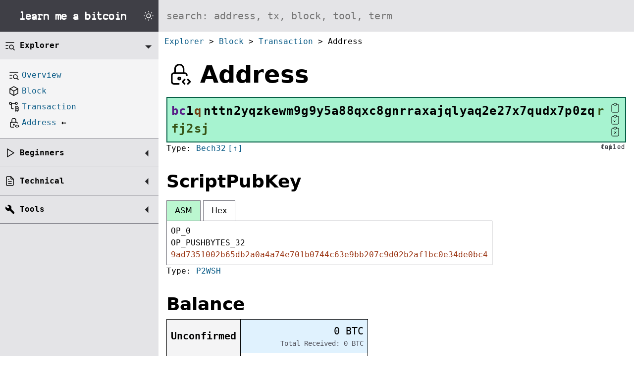

--- FILE ---
content_type: text/html; charset=UTF-8
request_url: https://learnmeabitcoin.com/tools/address-bech32.php?layout=decode&address=bc1qnttn2yqzkewm9g9y5a88qxc8gnrraxajqlyaq2e27x7qudx7p0zqrfj2sj
body_size: 1817
content:

<form onsubmit="return false;" action="/tools/address-bech32.php" method="post" class="tool mono bg-gray-1 ba b--gray-5 pv3 ph3 relative" id="tool-6967d91e1e630" autocomplete="off" spellcheck="false" hx-swap="outerHTML" hx-sync="this:replace" hx-target="#tool-6967d91e1e630" hx-indicator="#tool-6967d91e1e630" hx-vals='{"id": "tool-6967d91e1e630", "removable": "false", "movable": "false", "layout": "decode"}'>

	<header class="mb3">

  <!-- tool id -->
  <div class="mono absolute top-0 right-0 gray f7 ph1 dn" data-tippy-content="A unique ID given to this tool when it is first loaded. I'm just using it for debugging to make sure every tool gets a different one." aria-hidden>tool-6967d91e1e630</div>

  <!-- javascript not enabled -->
  <noscript class="db warning mb4"><strong>You need JavaScript enabled for this tool to work, sorry.</strong> I'm using <a href="https://htmx.org/">HTMX</a>, which allows me to make more complex and interactive forms.</noscript>

  <div class="flex flex-row justify-between">

    <!-- tool title and description -->
    <div>
      <div class="flex mb1 f2 b mono lh-title">
            <img src="https://static.learnmeabitcoin.com/assets/icons/tool.svg"  class="tool-icon mr3 tool-handle pointer" alt="Tool Icon" style="width:40px; height:40px">        <p class="mv0 mr2">Address (Bech32)</p>

      </div>
              <p class="f4 gray-6 mt0 mb3">Decode a <a href="/technical/keys/bech32/">Bech32</a> address to a locking <span hx-get="/tools/script.php" hx-vals='{"removable": "true"}' hx-swap="afterend" hx-trigger="click" class="toolopen" data-tippy-content="Open tool below this one" data-tippy-placement="bottom">script</span>.</p>
          </div>

    <!-- control buttons -->
    <div class="flex-shrink-0 pl2">

      <!-- close -->
      
      <!-- move -->
      
      <!-- duplicate -->
      
      <!-- pin -->
          </div>

  </div>

</header>
	<!-- generate -->
	<button type="button" name="generate" class="db mb3 pv2 ph3" hx-post="/tools/address-bech32.php">Generate Random</button>

	<!-- layout -->
	<div class="flex flex-column flex-column-reverse">

		<fieldset class="dib f6 gray-8 mh0 mt0 mb3">
			<legend>ScriptPubKey</legend>

			<div class="flex flex-wrap">
				<fieldset class="dib f6 gray-8 mb2 mr3">
					<legend>Version</legend>
					<label for="tool-6967d91e1e630-op-0" class="db mt1 mb2 pointer"><input type="radio" id="tool-6967d91e1e630-op-0" name="version" value="op_0" hx-post="/tools/address-bech32.php" checked> <code class="opcode">OP_0</code> <span class="f7">(P2WPKH or P2WSH)</span></label>
					<label for="tool-6967d91e1e630-op-1" class="db mb1 pointer"><input type="radio" id="tool-6967d91e1e630-op-1" name="version" value="op_1" hx-post="/tools/address-bech32.php" > <code class="opcode">OP_1</code> <span class="f7">(P2TR)</span></label>
				</fieldset>

				<div>
					<!-- data -->
					<label for="tool-6967d91e1e630-data"><span>Data</span>
																					(<span class="scripthash">script hash</span>)
													
					</label>
					<p class="f6 gray-6 mt0 mb1"></p>
					<input type="text" name="data" id="tool-6967d91e1e630-data" class="mono pa2 w-100 " hx-post="/tools/address-bech32.php" hx-trigger="click changed, keyup changed delay:250ms" value="9ad7351002b65db2a0a4a74e701b0744c63e9bb207c9d02b2af1bc0e34de0bc4" size="66" maxlength="64">
					<code class="db f6 gray-6 mt0 mb0" aria-live="polite">32 bytes</code>
				</div>
			</div>

			<div class="mt3">
				<!-- scriptpubkey -->
				<label for="tool-6967d91e1e630-scriptpubkey"><span data-tippy-content="Full hexadecimal ScriptPubKey.">Hex</span></label>
				<input type="text" name="scriptpubkey" id="tool-6967d91e1e630-scriptpubkey" class="mono pa2 w-100 " hx-post="/tools/address-bech32.php" hx-trigger="click changed, keyup changed delay:250ms" value="00209ad7351002b65db2a0a4a74e701b0744c63e9bb207c9d02b2af1bc0e34de0bc4">
				<code class="db f6 gray-6 mt0 mb0" aria-live="polite">34 bytes</code>
				<code class="db f6 gray-6 mt0 mb0" aria-live="polite">Type: <span data-tippy-content="Pay To Witness Script Hash" data-tippy-placement="bottom"><a class="link" href="/technical/script/p2wsh/">P2WSH</a></span></code>
			</div>

		</fieldset>

		<div class="mb3">
			<!-- network -->
			<fieldset class="dib f6 gray-8 mh0 mt0 mb3">
				<legend>Network</legend>
				<label class="dib mr3 pointer"><input type="radio" name="network" value="mainnet" hx-post="/tools/address-bech32.php" checked> Mainnet</label>
				<label class="dib mr3 pointer"><input type="radio" name="network" value="testnet" hx-post="/tools/address-bech32.php" > Testnet</label>
				<label class="dib pointer"><input type="radio" name="network" value="regtest" hx-post="/tools/address-bech32.php" > Regtest</label>
			</fieldset>


			<!-- address -->
			<label for="tool-6967d91e1e630-address" class="db">Address</label>
			<p class="f6 gray-6 mt0 mb1">Bech32 encoding of the ScriptPubKey</p>
			<input type="text" name="address" id="tool-6967d91e1e630-address" class="mono pa2 w-100 " hx-post="/tools/address-bech32.php" hx-trigger="click changed, keyup changed delay:250ms" value="bc1qnttn2yqzkewm9g9y5a88qxc8gnrraxajqlyaq2e27x7qudx7p0zqrfj2sj">
			<code class="db f6 gray-6 mt0">62 characters</code>
		</div>
	</div>

	<!-- notes -->
	
	<!-- timer -->
	<div class="mono absolute bottom-0 right-0 gray f7 ph1 dn" data-tippy-content="The time it takes for the server to calculate the results." data-tippy-placement="bottom" aria-hidden>0 secs</div>

</form>

--- FILE ---
content_type: text/html; charset=UTF-8
request_url: https://learnmeabitcoin.com/explorer/address/bitcoindb/_balance.php
body_size: 228
content:

<div hx-post="/explorer/address/bitcoindb/_balance.php" hx-swap="outerHTML" hx-trigger="sse:getbalance" hx-vals='{"address": "bc1qnttn2yqzkewm9g9y5a88qxc8gnrraxajqlyaq2e27x7qudx7p0zqrfj2sj"}' aria-live="polite">
  <table class="mono mt0 mb3 f5 f4-ns overflow-x-hidden">
    <tr>
      <th class="tl">Unconfirmed</th>
      <td class="bg-sky-1 tr">
        <span class="db f4">0 BTC</span>
        <span class="db f7 f6-ns gray-6">Total Received: 0 BTC</span>
      </td>
    </tr>
    <tr>
      <th class="tl">Confirmed</th>
      <td class="tr">
        <span class="db f4 b">0 BTC</span>
        <span class="db f7 f6-ns gray-6">Total Received: 1.79874546 BTC</span>
      </td>
    </tr>
  </table>
</div>

--- FILE ---
content_type: text/html; charset=UTF-8
request_url: https://learnmeabitcoin.com/explorer/address/bitcoindb/_outputs.php
body_size: 813
content:

<div id="outputs-live" hx-post="/explorer/address/bitcoindb/_outputs.php" hx-swap="outerHTML" hx-trigger="ticktock from:body, sse:getbalance" hx-indicator=".htmx-indicator-address-outputs" hx-vals='{"address": "bc1qnttn2yqzkewm9g9y5a88qxc8gnrraxajqlyaq2e27x7qudx7p0zqrfj2sj", "page": "1"}'>

  <h2 id="outputs" class="mb2 mt4">Outputs (2) <img class="htmx-indicator-address-outputs htmx-indicator di loading" src="https://static.learnmeabitcoin.com/assets/icons/reload.svg" style="height:24px; width:24px;" alt="Refreshing"></h2>

            <p class="mb0 gray-7 mono mt0"><strong>Page 1/1</strong>
        <!-- — 2 to 1: -->
      </p>
      

      <table class="mt0 mb3 f6 f5-ns">
      <thead>
        <tr>
          <th><span class="dn di-ns">Count</span></th>
          <th>Output</th>
          <th>Location</th>
        </tr>
      </thead>
      <tbody>
                            <tr>
            <td class="f7">2</td>
            <td>
              <div class="flex items-center">
                <a href="/explorer/tx/81fbe7cd3c93b4be6c61fddf2c6658c1bbb90cdaca6a1bffce65be559be51c48#output-1" class="db mr2" data-tippy-content="Spent" data-tippy-placement="top">
                  <div class="w2 h2 flex justify-center items-center bg-gray-3 ">
                                      </div>
                </a>
                <div class="mono">0.84862606 <span class="f7 gray-7 dn di-ns">BTC</span></div>
              </div>
            </td>

            <td class="mono lh-copy">
                              <a class="link block pa1" href="/explorer/block/00000000000000000004116834d7dc5574e61a0732ebf09b0671252c4cfd6323">Block 756,309</a>
                <span class="f7 f6-ns gray-7 nowrap"><time datetime="2022-09-30">30 Sep 2022</time></span>
                          </td>
          </tr>
                            <tr>
            <td class="f7">1</td>
            <td>
              <div class="flex items-center">
                <a href="/explorer/tx/2188392f3d1d99137462c64ffdd940a0a3abbf433386142da7a4c7ecc47b3e7f#output-1" class="db mr2" data-tippy-content="Spent" data-tippy-placement="top">
                  <div class="w2 h2 flex justify-center items-center bg-gray-3 ">
                                      </div>
                </a>
                <div class="mono">0.95011940 <span class="f7 gray-7 dn di-ns">BTC</span></div>
              </div>
            </td>

            <td class="mono lh-copy">
                              <a class="link block pa1" href="/explorer/block/00000000000000000004116834d7dc5574e61a0732ebf09b0671252c4cfd6323">Block 756,309</a>
                <span class="f7 f6-ns gray-7 nowrap"><time datetime="2022-09-30">30 Sep 2022</time></span>
                          </td>
          </tr>
              </tbody>
    </table>
  
  <!-- pagination -->
  </div>

--- FILE ---
content_type: text/javascript
request_url: https://learnmeabitcoin.com/assets/js/switch_theme.js
body_size: 1621
content:
/*

	NOTE: Include this Javascript before HTML
	
	It's better for the script to be included at top of the page (before the content is rendered). Otherwise the theme switches _after_ the page has loaded on subsequent page loads. It still works, but it's annoying.

	If you're reading this comment, I've included this javascript inline to speed up the rendering of the page. I realize it makes the page source code messy, but I'm sacrificing beauty for speed.


	ABOUT: JS file for managing light / dark themes

	* toggle_theme() - toggles the saved theme and updates the screen accordingly
	* remove_theme() - removes the theme from local storage and only updates the screen if it doesn't match the system settings
	* window.matchMedia() - watches for updates to system settings to keep local storage settings accurate

	source: https://stackoverflow.com/questions/56300132/how-to-override-css-prefers-color-scheme-setting

	
	CAUTION: Cross-Origin Error

	If the CSS file is hosted on a CDN (i.e. a different domain), the .cssRules method will throw an error due to making a cross-origin request for the CSS file:

	"SecurityError: CSSStyleSheet.cssRules getter: Not allowed to access cross-origin stylesheet"

	To fix this, you need to do two things:

	1. Enable CORS headers on the CDN.
	2. Add crossorigin="anonymous" to <link>s to CSS files.

	https://stackoverflow.com/questions/3211536/accessing-cross-domain-style-sheet-with-cssrules
	https://developer.mozilla.org/en-US/docs/Web/HTTP/CORS

*/

// Get the system color scheme
function get_system_theme() {
	theme = "dark";
	if (window.matchMedia("(prefers-color-scheme: light)").matches) {
		theme = "light";
	}
	return theme;
}

// Toggling between the two themes saved to local storage
// Returns value stored in local storage
function toggle_saved_theme() {
	// Get current value
	if (localStorage.getItem("theme")) {
		theme = localStorage.getItem("theme");
	} else {
		theme = get_system_theme();
	}

	// Sets the stored value as the opposite
	if (theme === "light") {
		localStorage.setItem("theme", "dark");
	} else {
		localStorage.setItem("theme", "light");
	}

	return localStorage.getItem("theme");
}

// Function for switching the rules for prefers-color-scheme
// Goes through each style sheet file, then each rule within each stylesheet
// and looks for any rules that require a preferred colorscheme,
// if it finds one that requires light theme then it makes it require dark theme / vise
// versa. The idea is that it will feel as though the themes switched even if they haven't.
function switch_theme_rules() {
	for (
		var sheet_file = 0;
		sheet_file < document.styleSheets.length;
		sheet_file++
	) {
		try {
			for (
				var sheet_rule = 0;
				sheet_rule < document.styleSheets[sheet_file].cssRules.length;
				sheet_rule++
			) {
				rule = document.styleSheets[sheet_file].cssRules[sheet_rule];

				if (
					rule &&
					rule.media &&
					rule.media.mediaText.includes("prefers-color-scheme")
				) {
					rule_media = rule.media.mediaText;

					if (rule_media.includes("light")) {
						new_rule_media = rule_media.replace("light", "dark");
					}
					if (rule_media.includes("dark")) {
						new_rule_media = rule_media.replace("dark", "light");
					}
					rule.media.deleteMedium(rule_media);
					rule.media.appendMedium(new_rule_media);
				}
			}
		} catch (e) {
			broken_sheet = document.styleSheets[sheet_file].href;
			console.warn(broken_sheet + " broke something with theme toggle : " + e);
		}
	}
}

// Remove theme from local storage
function remove_theme() {
	if (localStorage.getItem("theme")) {
		if (get_system_theme() != localStorage.getItem("theme")) {
			switch_theme_rules();
		}
		localStorage.removeItem("theme");
	}
}

window
	.matchMedia("(prefers-color-scheme: dark)")
	/*
      This makes it such that if a user changes the theme on their
      browser and they have a preferred theme, the page maintains its preferred theme. 
  */
	.addEventListener("change", (event) => {
		if (localStorage.getItem("theme")) {
			switch_theme_rules(); // Switches Theme every time the preferred color gets updated
		}
	});

if (localStorage.getItem("theme")) {
	if (get_system_theme() != localStorage.getItem("theme")) {
		switch_theme_rules();
	}
}

function set_theme_button_name() {
	if (localStorage.getItem("theme")) {
		theme = localStorage.getItem("theme");
	} else {
		theme = get_system_theme();
	}

	if (theme === "dark") {
		//document.getElementById("switch-theme").textContent = "Light Mode";
	} else {
		//document.getElementById("switch-theme").textContent = "Dark Mode";
	}
}

document.addEventListener("DOMContentLoaded", function () {
	set_theme_button_name();
});

// Toggle the current theme used
function toggle_theme() {
	stored_theme = toggle_saved_theme();
	switch_theme_rules();
	set_theme_button_name();
}
